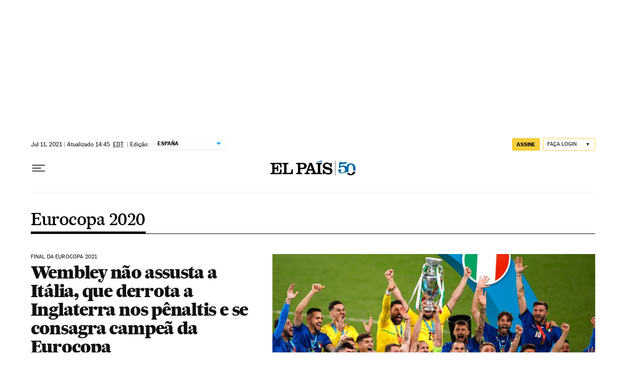

--- FILE ---
content_type: application/javascript; charset=utf-8
request_url: https://fundingchoicesmessages.google.com/f/AGSKWxV0nAcWloQIJO-WUsWrWGaPVdK-ojb6wkAZO1g2OeVpbNq0ToFUZQ_z5JNEZzyDjid1brcV9eZ3nK6UpC_ABNH-HeBCnSrtxdKmowqFrwamtsrxW82yffIehQwLMCjZnuRue76KUoKiPfrbvD9L96y1SBXgvZIjh0kMWahZnSWnawSsIaDCCUdS1A53/_=300x250,-image-ad./pgad./wp-content/plugins/bhcb/lock.js/gam_ads.
body_size: -1284
content:
window['c41aac3c-bb08-4428-a28e-11d5054a7691'] = true;